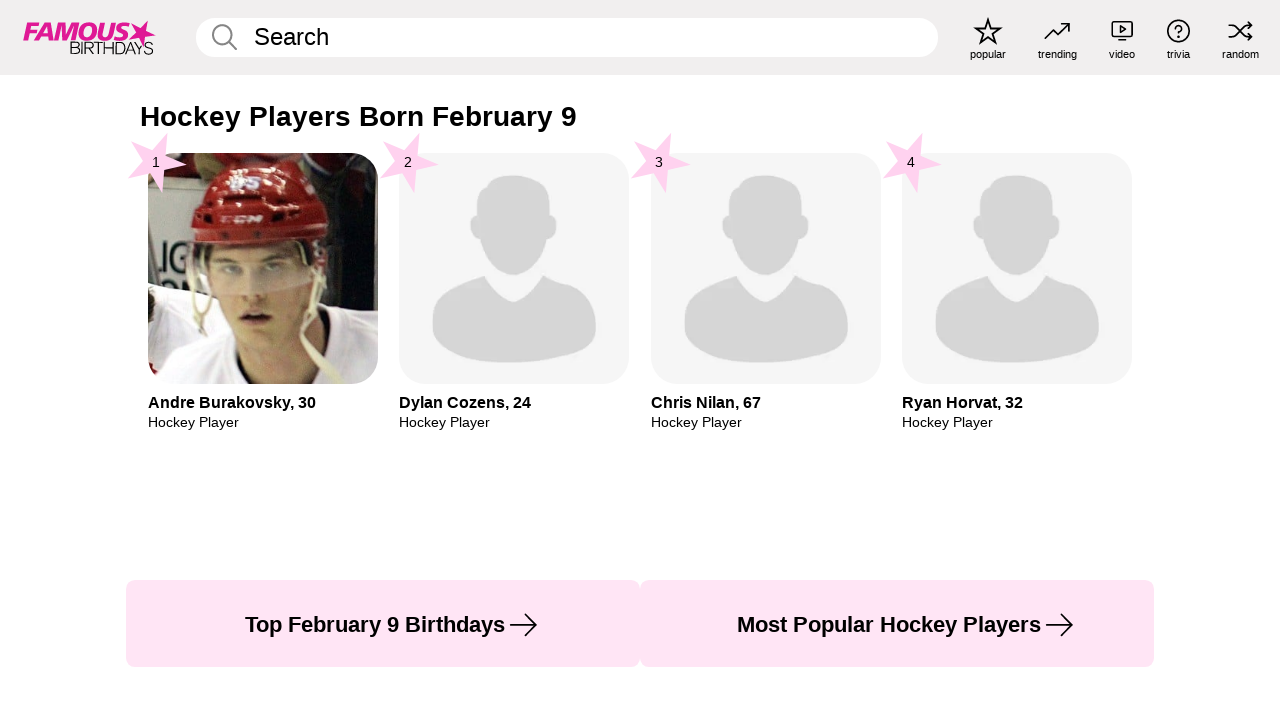

--- FILE ---
content_type: text/plain;charset=UTF-8
request_url: https://c.pub.network/v2/c
body_size: -269
content:
ffdde0e2-1aa5-4601-ba75-172da32c0beb

--- FILE ---
content_type: text/plain;charset=UTF-8
request_url: https://c.pub.network/v2/c
body_size: -114
content:
537e40e5-8aec-4544-b1d3-7668475e8cb5